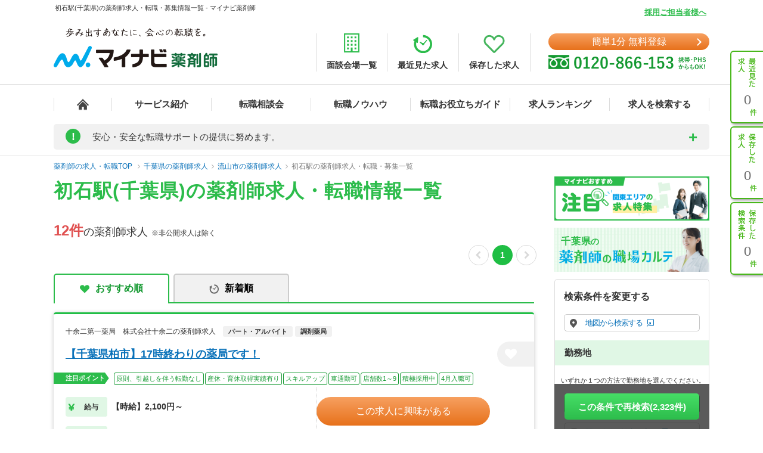

--- FILE ---
content_type: application/javascript
request_url: https://pharma.mynavi.jp/common/js/mordal_search.js?1769142760
body_size: 13244
content:
// 前回の選択状態
var old_selected = new Array();
// 新しい選択状態
var new_selected = new Array();
// 現在選択中の条件(検索結果一覧用)
var now_selected = new Array();
var cnt_selected = new Array(); // 検索結果一覧 - リアルタイム件数用
var er_selected  = new Array(); // 外部リファラ同一都道府県時のチェックボックス選択状態保持
// old_selected、new_selectedの配列名と配列番号の紐づけ
var TEXT        = 0;	// 名称
var KBN_FLG     = 1;	// 呼び出し元から指定された勤務地選択区分
var STEP1       = 2;	// ステップ1(都道府県)
var STEP2       = 3;	// ステップ2(市区町村・路線)
var STEP3       = 4;	// ステップ3(駅)
var PARENT_TEXT = 5;	// 親名称(都道府県)
// 区分(ajaxパラメータにも利用)
var KBN_COMMUTE = "0";	// 通勤時間から検索
var KBN_PREF    = "1";	// 都道府県・市区町村から検索
var KBN_LINE    = "2";	// 路線・駅から検索

// マスタデータ取得
var json = null;
if (count_json_path == null || count_json_path.length <= 0) {
	count_json_path = '/inc/search_condition_count.json';
}
$.getJSON(count_json_path, function(data) {
	json = data;
});

// 選択中＆クリアボタンテキスト
var SELECT_TEXT           = "";
var SELECT_TEMPLATE_TEXT  = "選択された";
var SELECT_SUFFIX_TEXT    = "：";
var CLEAR_TEXT            = "";
var CLEAR_TEMPLATE_TEXT   = "の設定をクリアする";
var SEARCH_CATEGORY       = "";

// どの区分のボタンからモーダルを開いたか
var SEARCH_CATEGORY_ID = "";
var DIALOG_SEARCH_CITY = "dialogSearchCity"; // 都道府県・市区町村から検索
var DIALOG_SEARCH_LINE = "dialogSearchLine"; // 路線・駅から検索
var DIALOG_SEARCH_COMMUTE = "dialogSearchCommute"; // 路線・駅から検索

// 通勤時間・乗り換え回数の値保存用
var TMP_TSUKIN_VALUE = "";
var TMP_NORIKAE_VALUE = "";
var COMMUTE_VALUES = new Array();

// クリアボタン押下フラグ
var IS_CLEAR = false;

var API_TIMER = null;
var MAP_API_TIMER = null;
(function($, listener) {
	'use strict';
	var methods = {
		// ------------------------------------------------------------
		// モーダルウィンドウをOPENする
		// ------------------------------------------------------------
		open : function() {
			$(".dlgContents").removeClass("show");
			new_selected = old_selected.concat();
			TMP_TSUKIN_VALUE = COMMUTE_VALUES['tsukin'];
			TMP_NORIKAE_VALUE = COMMUTE_VALUES['norikae'];
			mergeNewSelectedData();
			restoreCheck();
			return this;
		},
		// ------------------------------------------------------------
		// モーダルウィンドウをCLOSEする
		// ------------------------------------------------------------
		close : function() {
			IS_CLEAR = false;
			parent.$.fn.colorbox.close();
			return this;
		},
		// ------------------------------------------------------------
		// モーダルサブウィンドウをCLOSEする
		// ------------------------------------------------------------
		subClose : function() {
			this.closest('.dlgContents').removeClass('show');
			return this;
		},
		// ------------------------------------------------------------
		// 区分を選択する
		// ------------------------------------------------------------
		areaSelect : function(elementId) {
			$('.activeStep0').removeClass('activeStep0');
			$(this).addClass('activeStep0');
			$(elementId).addClass("show");
			// 選択区分内のSTEP1が選択済みであればactiveStep1を付け替える
			$('.activeStep1').removeClass('activeStep1');
			$(elementId).find('.selectedStep').addClass('activeStep1');
			$(this).SearchOptionUtils('setSearchCategory', elementId, null);
			return this;
		},
		// ------------------------------------------------------------
		// 都道府県を選択する
		// ------------------------------------------------------------
		prefSelect : function(elementId) {
			// 現在操作中の都道府県(全区分を通して1種類)
			$('.activeStep1').removeClass('activeStep1');
			$(this).addClass('activeStep1');
			// STEP2表示対象の都道府県(各区分ごとに1種類)
			$(this).closest('.stepBox').find('.selectedStep').removeClass('selectedStep');
			$(this).addClass('selectedStep');
			return this;
		},
		// ------------------------------------------------------------
		// 路線を選択する
		// ------------------------------------------------------------
		lineSelect : function(elementId) {
			$('.activeStep2').removeClass('activeStep2');
			$(this).addClass('activeStep2');
			// 値復元
			$(elementId).find('.step2 .selected').removeClass('selected');
			var active_step0 = $('.activeStep0').data('code');
			var active_step1 = $('.activeStep1').data('code');
			for(var i = 0; i < new_selected.length; i++){
				var elm = new_selected[i];
				if ( !(elm[KBN_FLG] == active_step0 && elm[STEP1] == active_step1)) continue;
				var active_step2 = elm[STEP2];
				$(elementId).find('.step2 [data-code=' + active_step2 + ']').addClass('selected');
			}
			return this;
		},
		// ------------------------------------------------------------
		// 都道府県に関連する市区町村リストを取得する
		// ------------------------------------------------------------
		getCityList : function(){
			// 都道府県に紐づく市区町村を取得
			var $layer = $('#dialogSearchCity .step2 .stepContents');
			var kbn_code = $('.activeStep0').data('code');
			var pref_code = $('.activeStep1').data('code');
			if ( typeof(json.city) !== "undefined" ) {
				$layer.empty();
				// 取得したデータを表示
				var html = '';
				var code = '';
				var name = '';
				var count = '';
				var pref = '';
				var id = '';
				var $target = $('.activeStep1');
				// ステップタイトル
				pref = $target.find('.search_item-text').text();
				name = pref + 'の市区町村';
				html += '<div class="stepContents-title">' + name + '</div>';
				html += '<ul class="stepContents-list type1 clearFix">';
				// 都道府県全体
				name = pref + ' 全体';
				count = $target.find('.search_item-count span').text();
				code = 'all';
				id = kbn_code + '_' + pref_code + '_' + code;
				html += createListItem('all', 'all', name, count, id);
				// 市区町村
				var data = json.city[pref_code];
				if ( typeof(data) !== "undefined" ) {
					for ( var i in data) {

						code = data[i].code;
						name = data[i].name;
						count = data[i].count;
						id = kbn_code + '_' + pref_code + '_' + code;
						html += createListItem('child', code, name, count, id);
					}
				}
				html += '</ul>';
				$layer.append(html).scrollTop(0);
				// 値復元
				restoreCheck();
			} else {
				errorGetStepData($layer);
			}
			return this;
		},
		// ------------------------------------------------------------
		// 都道府県に関連する路線リストを取得する
		// ------------------------------------------------------------
		getLineList : function(){
			// デフォルト表示を削除
			var $layer = $('#dialogSearchLine .step2 .stepContents');
			var kbn_code = $('.activeStep0').data('code');
			var pref_code = $('.activeStep1').data('code');
			if ( typeof(json.line) !== "undefined" ) {
				$layer.empty();
				// 取得したデータを表示
				var html = '';
				var code = '';
				var name = '';
				var count = '';
				var pref = '';
				var id = '';
				var $target = $('.activeStep1');
				// ステップタイトル
				pref = $target.find('.search_item-text').text();
				name = pref + 'の路線';
				html += '<div class="stepContents-title">' + name + '</div>';
				html += '<ul class="stepContents-list type1 clearFix">';
				var data = json.line[pref_code];
				if ( typeof(data) !== "undefined" ) {
					for ( var i in data) {
						code = data[i].code;
						name = data[i].name;
						count = -1;
						id = kbn_code + '_' + pref_code + '_' + code;
						html += createListItem('line', code, name, count, id);
					}
				}
				html += '</ul>';
				$layer.append(html).scrollTop(0);
				// 値復元
				restoreCheck();
			} else {
				errorGetStepData($layer);
			}
			
			let defaultArea = '<p class="defaultArea"><span>駅を選択してください</span></p>';
			let $step3StepContents = $('#dialogSearchLine .step3 .stepContents');
			if ($step3StepContents.find('.stepContents-title').length > 0 && $step3StepContents.data('code') != pref_code) {
				$step3StepContents.find('.stepContents-title').remove();
				$step3StepContents.find('.stepContents-list ').remove();
				$step3StepContents.addClass('defaultAreaOverFlow');
				$step3StepContents.append(defaultArea);
			}
			
			return this;
		},
		// ------------------------------------------------------------
		// 路線に関連する駅リストを取得する
		// ------------------------------------------------------------
		getStationList : function(){
			var $layer    = $('#dialogSearchLine .step3 .stepContents');
			var kbn_code = $('.activeStep0').data('code');
			var pref_code =  $('.activeStep1').data('code');
			var line_code =  $('.activeStep2').data('code');
			if ( typeof(json.station) !== "undefined" ) {
				$layer.empty();
				// 取得したデータを表示
				var html = '';
				var code = '';
				var name = '';
				var count = '';
				var id = '';
				var $target = $('.activeStep2');
				// このスコープ内でしか使用しない変数のためletで宣言
				let line_name =  $('.activeStep2').find('span').text();
				html += '<div class="stepContents-title">' + line_name + 'の駅' + '</div>';
				html += '<ul class="stepContents-list type4 clearFix">';
				// 路線全体
				name = $target.find('.search_item-text').text();
				count = -1;
				code  = 'all';
				id = kbn_code + '_' + pref_code + '_' + line_code + '_' + code;
				html += createListItem('all', code, name, count, id);
				// 駅
				var data = json.station[line_code];
				if ( typeof(data) !== "undefined" ) {
					for ( var i in data) {
						code = data[i].code;
						name = data[i].name;
						count = data[i].count;
						id = kbn_code + '_' + pref_code + '_' + line_code + '_' + code;
						html += createListItem('child', code, name, count, id);
					}
				}
				html += '</ul>';
				$layer.append(html).scrollTop(0);
				$layer.data('code', pref_code);
				// 値を復元
				restoreCheck();
			} else {
				errorGetStepData($layer);
			}
			return this;
		},
		// ------------------------------------------------------------
		// 勤務地条件(都道府県・市区町村・路線・駅)の選択状況を更新する
		// ------------------------------------------------------------
		updateCheckedItem : function() {
			var checked = this.is(':checked');
			var code = this.val();
			var text = this.siblings('label').find('.search_item-text').text();
			var $ul = this.closest('ul');
			var active_step0 = $('.activeStep0').data('code');
			var active_step1 = $('.activeStep1').data('code');
			var active_step2 = '';
			var active_step3 = '';
			var active_text = text;
			var parent_text = $('.activeStep1 .search_item-text').text();
			if (active_step0 == KBN_PREF) {
				// 市区町村
				active_step2 = code;
				if (code == 'all') {
					active_text = parent_text;
				}
			} else if (active_step0 == KBN_LINE) {
				// 路線
				active_step2 = $('.activeStep2').data('code');
				active_step3 = code;
				if (code != 'all') {
					active_text += '(' + $('.activeStep2 .search_item-text').text()  + ')';
				}
			}
			// チェックのON・OFF
			checkedAreaItem(active_text, active_step0, active_step1, active_step2, active_step3, parent_text, checked);
			// 全件チェックか個別チェックかによってスタイルを変更する
			if (active_step0 == KBN_PREF) {
				checkedAreaItemStyle($ul, active_step2, checked);
			} else if (active_step0 == KBN_LINE) {
				checkedAreaItemStyle($ul, active_step3, checked);
			}
			// 関連する親項目の選択状態を更新
			$(this).SearchOptionUtils('selectedMax', KBN_FLG, null, 1);
			$(this).SearchOptionUtils('selectedMax', STEP1, active_step0,  3);
			if (active_step0 == KBN_LINE) {
				for ( var i = new_selected.length - 1; i >= 0; i--) {
					if (!new_selected[i]) {
						continue;
					}
					active_step1 = new_selected[i][STEP1];
					$(this).SearchOptionUtils('selectedMax', STEP2, active_step1,  3);
				}
			}
			restoreCheck();
			return this;
		},
		// ------------------------------------------------------------
		// 前回検索時の勤務地条件を復元する
		// ※備忘※PCでは第三引数(s2)は数値型だが、SPでは文字列型で渡ってくるので、機会があればどちらかに統一する。
		// ------------------------------------------------------------
		oldCondition : function(name, s1, s2, s3, s4, pn){
			checkedAreaItem(name , s1, s2, s3, s4, pn, true);
			return this;
		},
		// ------------------------------------------------------------
		// 項目選択数が最大値を超えていないかチェックする
		// ------------------------------------------------------------
		selectedMax : function(step, parent_code, max) {
			// 親に対する子の選択上限値はmaxまで。超えている場合は先頭から順番に削除する
			var counter = new Array();
			var idx = 0;
			var tmp_parent = '';
			var tmp_child = '';
			for ( var i = new_selected.length - 1; i >= 0; i--) {
				tmp_parent = new_selected[i][step - 1];
				if (parent_code != null && parent_code != tmp_parent)
					continue;
				tmp_child = new_selected[i][step];
				idx = $.inArray(tmp_child, counter);
				if (counter.length < max) {
					if (idx < 0) {
						counter.push(tmp_child);
					}
				} else {
					if (idx < 0) {
						// 上限値を超えていれば削除
						$('input[value=' + new_selected[i][step] + ']').prop('checked', false);
						new_selected.splice(i, 1);
					}
				}
			}
			return this;
		},
		// ------------------------------------------------------------
		// 勤務地条件の選択状態を更新する
		// ------------------------------------------------------------
		updateAreaSetting : function(){
			var $suggest    = "";
			var $sel_pr_cd  = "";
			var $sel_pr_nm  = "";
			var $sel_ln_cd  = "";
			var $sel_ln_nm  = "";
			var $sel_st_cd  = "";
			var $sel_st_nm  = "";
			var $sel_tm     = "";
			var $sel_tr     = "";
			var tmp_text    = new Array();
			var tmp_pr_cd   = "";
			var tmp_pr_nm   = "";
			var tmp_ln_cd   = "";
			var tmp_st      = "";

			// 初回読み込み時は通勤時間モーダルの設定は行わない
			// サジェスト入力されている場合は、現在の選択状態を反映
			var kbn = $('.activeStep0').data('code');
			if (kbn == KBN_COMMUTE) {
				$suggest = $('#dialogSearchCommute-input');
				$sel_tm = $('input[name=tsukin]:checked');
				$sel_tr = $('input[name=norikae]:checked');
				if ($suggest.length > 0 && $suggest.val().length > 0) {
					$sel_pr_cd = $('#dialogSearchCommutePrefCode-tmp');
					$sel_pr_nm = $('#dialogSearchCommutePrefName-tmp');
					$sel_ln_cd = $('#dialogSearchCommuteLineCode-tmp');
					$sel_ln_nm = $('#dialogSearchCommuteLineName-tmp');
					$sel_st_cd = $('#dialogSearchCommuteStCode-tmp');
					$sel_st_nm = $('#dialogSearchCommuteStName-tmp');
				}
			}
			// 都道府県
			if ($sel_pr_cd.length > 0 && $sel_pr_cd.val().length > 0) {
				tmp_pr_cd = $sel_pr_cd.val();
				tmp_pr_nm = $sel_pr_nm.val();
			}
			// 路線
			if ($sel_ln_cd.length > 0 && $sel_ln_cd.val().length > 0) {
				tmp_ln_cd = $sel_ln_cd.val();
			}
			// 駅
			if ($sel_st_cd.length > 0 && $sel_st_cd.val().length > 0) {
				tmp_st = $sel_st_cd.val();
				tmp_text.push($sel_st_nm.val() + '(' + $sel_ln_nm.val() + ')');
			}
			// 通勤時間
			if ($sel_tm.length > 0 && $sel_tm.val().length > 0) {
				if (tmp_st.length > 0) {
					tmp_text.push($sel_tm.siblings('label').find('span').text());
				}
			}
			// 乗換回数
			if ($sel_tr.length > 0 && $sel_tr.val().length > 0) {
				if (tmp_st.length > 0) {
					tmp_text.push($sel_tr.siblings('label').find('span').text());
				}
			}
			// 配列に追加
			if (tmp_text.length > 0 && tmp_pr_cd.length > 0 && tmp_ln_cd.length > 0 && tmp_st.length > 0) {
				if (kbn == KBN_COMMUTE) {
					// 通勤経路設定の場合は選択状態になる条件は常に1件なので初期化
					new_selected = new Array();
				}
				checkedAreaItem(tmp_text.join('　'), kbn, tmp_pr_cd, tmp_ln_cd, tmp_st, tmp_pr_nm, true);
			}

			if (tmp_text.length == 0 && kbn == KBN_COMMUTE &&(new_selected.length > 0 && new_selected[0][KBN_FLG] == KBN_COMMUTE)) {
				new_selected = new Array();
			}
			
			// 区分は1種まで
			$(this).SearchOptionUtils('selectedMax', KBN_FLG, null, 1);
			// 都道府県は3種まで
			$(this).SearchOptionUtils('selectedMax', STEP1, kbn,  3);
			if (kbn == KBN_LINE) {
				// 路線は各都道府県ごとに3種まで
				var line_pr = '';
				for ( var i = new_selected.length - 1; i >= 0; i--) {
					line_pr = new_selected[i][STEP1];
					$(this).SearchOptionUtils('selectedMax', STEP2, line_pr,  3);
				}
			}
			restoreCheck();
			return this;
		},
		// ------------------------------------------------------------
		// 勤務地条件の選択状態を確定する
		// ------------------------------------------------------------
		setAreaCheck : function(){
			$(this).SearchOptionUtils('updateAreaSetting');
			// テキストを更新
			var active_text  = new Array();
			var active_step1 = new Array();
			var tmp_text     = new Array();
			var elem = null;
			var exist_flg = false;
			for (var i = 0 ; i < new_selected.length; i++) {
				elem = new_selected[i];
				exist_flg = false;
				// 処理済の値ならスキップする
				for (var as1_idx = 0 ; as1_idx < active_step1.length; as1_idx++) {
					if (active_step1[as1_idx] == elem[STEP1]) {
						exist_flg = true;
						break;
					}
				}
				if (exist_flg) {
					continue;
				}
				// テキストを生成
				tmp_text = new Array();
				for (var j = 0 ; j < new_selected.length; j++) {
					if (elem[STEP1] != new_selected[j][STEP1]) {
						continue;
					}
					if (elem[STEP2] != 'all') {
						tmp_text.push(new_selected[j][TEXT]);
					}
				}
				if (tmp_text.length > 0) {
					active_text.push(elem[PARENT_TEXT] + '　' + tmp_text.join('、'));
				} else {
					active_text.push(elem[PARENT_TEXT]);
				}
				active_step1.push(elem[STEP1]);
			}
			active_text = active_text.filter(function (x, i, self) {return self.indexOf(x) === i;});
			active_step1 = active_step1.filter(function (x, i, self) {return self.indexOf(x) === i;});

			let $searchLink = $('.search-link');
			if (active_text.length > 0) {
				$('#search-area .setting').first().text(SELECT_TEXT + active_text.join('、'));
				$('#search-area .clear').first().text(CLEAR_TEXT);
				$searchLink.each(function(){
					if ($(this).hasClass(SEARCH_CATEGORY_ID)) {
						$(this).removeClass('not-selected');
						$(this).addClass('selected');
						return true;
					}
					$(this).removeClass('selected');
					$(this).addClass('not-selected');
				});
			} else {
				$('#search-area .setting').text('選択されていません');
				$('#search-area .clear').text('');
				$searchLink.removeClass('not-selected');
				$searchLink.removeClass('selected');
				$('.select_content .select_category').text('選択されていません');
				$('#search-WorkLocation-area .select_content input[type=checkbox]').prop('checked', false).trigger('change');
				$('#search-WorkLocation-area .select_content ul li').remove();
				$('#search-area .clear').text('');
			}
			// 新しい選択状態を複製
			old_selected = new_selected.concat();
			COMMUTE_VALUES['tsukin']  = TMP_TSUKIN_VALUE;
			COMMUTE_VALUES['norikae'] = TMP_NORIKAE_VALUE;
			return this;
		},
		setAreaCheckBoxUpdate : function(){
			// 検索結果一覧画面でなければ処理を終了する
			var target = $('.sidebar-search-area');
			if (!target.length) {
				return this;
			}

			// 勤務地にチェックボックスを生成する
			// 検索フォームの選択項目を削除する
			$("#search-WorkLocation-area li").remove();
			now_selected = new Array();
			// チェックした項目を検索フォームに設定する
			var processed_area = new Array();
			for (var i = 0 ; i < new_selected.length; i++) {
				now_selected[i] = true; 
				var target_area = new_selected[i][STEP1];
				var processed_flg = false;
				for (var y = 0 ; y < processed_area.length; y++) {
					if (processed_area[y] == target_area) {
						processed_flg = true;
					}
				}
				if (!processed_flg) {
					if (new_selected.length > 0) {						
						$("#search-WorkLocation-area .select_content .select_category").text(SELECT_TEMPLATE_TEXT + SEARCH_CATEGORY);
						$("#search-WorkLocation-area .select_content").data('search-id', SEARCH_CATEGORY_ID);
					}
					for (var j = 0 ; j < new_selected.length; j++) {
						if (target_area == new_selected[j][STEP1]) {
							var add_html = '';
							var id = 'mordal-area_'+j;
							var value = j;
							var text = '';

							// 都道府県検索の場合は、都道府県名称のみを表示する
							text += new_selected[j][PARENT_TEXT];
							if (new_selected[j][STEP2] !== 'all') {
								text += '　'+new_selected[j][TEXT];
							}
							add_html += '<li class="checkbox-wrap">';
							add_html += '    <input type="checkbox" id="'+id+'" value="'+value+'" checked="checked">';
							add_html += '    <label for="'+id+'" class="checkbox">';
							add_html += '        <span class="search-item">';
							add_html += '            <span class="cstmCheck"></span>';
							add_html += '            <span class="search-item-text-wrapper">';
							add_html += '                <span class="search_item-text">'+text+'</span>';
							add_html += '            </span>';
							add_html += '        </span>';
							add_html += '    </label>';
							add_html += '</li>';
							$("#search-WorkLocation-area ul").append(add_html);
						}
					}
				}
				processed_area.push(target_area);
			}
			return this;
		},
		setExternalReferrerAreaCheckBox : function() {
			// ※city_json はhtml側で取得
			
			// 検索結果一覧画面でなければ処理を終了する
			var target = $('.sidebar-search-area');
			if (!target.length) {
				return this;
			}
			// 都道府県(市区町村)検索でなければ処理を終了する
			if (SEARCH_CATEGORY_ID != DIALOG_SEARCH_CITY) {
				return this;
			}
			
			// 同一都道府県判定
			var target_pref_code = null;
			var target_pref_name = null;
			for (var i = 0 ; i < new_selected.length; i++) {
				if (target_pref_code == null) {
					target_pref_code = new_selected[i][STEP1];
					target_pref_name = new_selected[i][PARENT_TEXT];
				} else {
					if (target_pref_code != new_selected[i][STEP1]) {
						return this;
					}
				}
			}

			var index = 0;
			now_selected = new Array();
			er_selected = new Array();

			// 都道府県
			var tmp_selected = new Array();
			var selected = {};
			selected[TEXT] = target_pref_name;
			selected[KBN_FLG] = parseInt(KBN_PREF);
			selected[STEP1] = target_pref_code;
			selected[STEP2] = 'all';
			selected[STEP3] = '';
			selected[PARENT_TEXT] = target_pref_name;
			tmp_selected[index] = selected;
			
			now_selected[index] = true;

			// 市区町村
			var targrt_city_indent1 = city_json.city_indent1;
			var targrt_city_indent2 = city_json.city_indent2;		
			// console.log(targrt_city_indent1);
			// console.log(targrt_city_indent2);
			var city_params = [];
			var current_path = location.pathname;
			var current_params = current_path.split('/');
			for (var i = 0; i < current_params.length; i++) {
				if (current_params[i].startsWith('ci_')) {
					city_params = current_params[i].replace('ci_', '').split('-');
				}
			}

			for (var i = 0 ; i < targrt_city_indent1.length; i++) {
				index++;

				var selected = {};
				selected[TEXT] = targrt_city_indent1[i].city_name;
				selected[KBN_FLG] = parseInt(KBN_PREF);
				selected[STEP1] = target_pref_code;
				selected[STEP2] = targrt_city_indent1[i].city_code;
				selected[STEP3] = '';
				selected[PARENT_TEXT] = target_pref_name;
				tmp_selected[index] = selected;

				if (city_params.indexOf(targrt_city_indent1[i].city_code) === -1) {
					targrt_city_indent1[i].checked = false;
				}

				now_selected[index] = targrt_city_indent1[i].checked;
				if (targrt_city_indent1[i].checked) {
					now_selected[0] = false;
				}

				for (var j = 0 ; j < targrt_city_indent2.length; j++) {
					if (targrt_city_indent1[i].city_code != targrt_city_indent2[j].parent_city_code) {
						continue;
					}
					index++;

					var selected = {};
					selected[TEXT] = targrt_city_indent2[j].city_name;
					selected[KBN_FLG] =  parseInt(KBN_PREF);
					selected[STEP1] = target_pref_code;
					selected[STEP2] = targrt_city_indent2[j].city_code;
					selected[STEP3] = '';
					selected[PARENT_TEXT] = target_pref_name;
					tmp_selected[index] = selected;

					now_selected[index] = targrt_city_indent2[j].checked;
					if (targrt_city_indent2[j].checked) {
						now_selected[0] = false;
						// targrt_city_indent1[i].checked = false;
						// now_selected[index - (j + 1)] = false;
					}
				}

			}
			$("#search-WorkLocation-area .select_content .select_category").text(SELECT_TEMPLATE_TEXT + SEARCH_CATEGORY);

			new_selected = tmp_selected;
			old_selected = tmp_selected;

			return this;
		},
		// ------------------------------------------------------------
		// 検索URLを生成する
		// ------------------------------------------------------------
		getResultUrl : function(isCount = false){
			var kbn   = '';				// 区分
			var $pr   = new Array();	// 都道府県
			var $ci   = new Array();	// 市区町村
			var $li   = new Array();	// 路線
			var $st   = new Array();	// 駅
			var $lnst = new Array();	// 路線_駅(隠しパラメータ)
			var $efd  = new Array();	// 雇用形態
			var $ai   = '';	            // 年収
			var $wdc  = new Array();	// 仕事内容(WDC)
			var $wdb  = new Array();	// 仕事内容(WDB)
			var $fd   = new Array();	// こだわり
			var $mes  = new Array();	// 処方科目
			var $fwn  = '';				// フリーワード
			var $dst  = '';				// 出発地点
			var $rng = '';				// 距離
			var parameters = new Array();
			var areaUrlData = isCount ? cnt_selected : old_selected;
			if (areaUrlData.length > 0) {
				kbn = areaUrlData[0][KBN_FLG];
				var elm;
				for (var i = 0; i < areaUrlData.length; i++) {
					elm = areaUrlData[i];
					// 都道府県
					if (elm[STEP1] != '') {
						$pr.push(elm[STEP1]);
					}
					// 市区町村
					if (kbn == KBN_PREF && elm[STEP2] != 'all'){
						$ci.push(elm[STEP2]);
					}
					// 路線
					if (kbn == KBN_LINE && elm[STEP3] == 'all'){
						$li.push(elm[STEP2]);
					}
					// 駅
					if ( (kbn == KBN_LINE || kbn == KBN_COMMUTE) && elm[STEP3] != 'all') {
						$st.push(elm[STEP3]);
					}
					// 路線_駅(隠しパラメータ)
					if ((kbn == KBN_LINE && elm[STEP3] != 'all')
						|| (kbn == KBN_COMMUTE && elm[STEP3] != 'all')) {
						$lnst.push(elm[STEP2] + '_' + elm[STEP3]);
					}
				}
				$pr = $pr.filter(function (x, i, self) {return self.indexOf(x) === i;});
				$ci = $ci.filter(function (x, i, self) {return self.indexOf(x) === i;});
				$li = $li.filter(function (x, i, self) {return self.indexOf(x) === i;});
				$st = $st.filter(function (x, i, self) {return self.indexOf(x) === i;});
				$lnst = $lnst.filter(function (x, i, self) {return self.indexOf(x) === i;});
				$pr.sort();
				$ci.sort();
				$li.sort();
				$st.sort();
				$lnst.sort();
			}
			// 都道府県
			if (kbn == KBN_COMMUTE || kbn == KBN_PREF || kbn == KBN_LINE) {
				if ($pr.length > 0) {
					parameters.push('pr_' + $pr.join('-'));
				}
			}
			// 市区町村
			if (kbn == KBN_PREF) {
				if ($ci.length > 0) {
					parameters.push('ci_' + $ci.join('-'));
				}
			}
			// 路線
			if (kbn == KBN_LINE) {
				if ($li.length > 0) {
					parameters.push('ln_' + $li.join('-'));
				}
			}
			// 駅(駅・路線)
			if (kbn == KBN_COMMUTE || kbn == KBN_LINE) {
				if ($st.length > 0) {
					if (kbn == KBN_COMMUTE) {
						// 通勤時間
						if (COMMUTE_VALUES['tsukin'] !== '' && COMMUTE_VALUES['tsukin'] !==null) {
							parameters.push('tm_' + COMMUTE_VALUES['tsukin']);
						}
						// 乗換回数
						if (COMMUTE_VALUES['norikae'] !== '' && COMMUTE_VALUES['norikae'] !== null) {
							parameters.push('tr_' + COMMUTE_VALUES['norikae']);
						}
					}
					parameters.push('st_' + $st.join('-'));
					// 駅に紐づく路線コードはCookieに焼く。有効期間は30分とする。
					var lnSt_arr = '';
					if ($lnst.length > 0) {
						lnSt_arr = $lnst.join('-');
					}
					var date = new Date();
					date.setTime( date.getTime() + ( 30 * 60 * 1000 ));
					$.cookie('pharma_ck_searchLineSt', lnSt_arr, {path : "/", expires : date, secure : !0 });
				}
			}
			// 業種(WDC)
			$("[name=wdc]:checked").each(function(){
				$wdc.push($(this).val());
			});
			if ($wdc.length > 0) {
				$wdc.sort();
				parameters.push('wdc_' + $wdc.join('-'));
			}
			// 業種(WDB)
			$("[name=wdb]:checked").each(function(){
				$wdb.push($(this).val());
			});
			if ($wdb.length > 0 ) {
				$wdb.sort();
				parameters.push('wdb_' + $wdb.join('-'));
			}
			// 処方科目
			$("[name=p_mes]:checked").each(function(){
				$mes.push($(this).val());
			});
			if ($mes.length > 0) {
				$mes.sort();
				parameters.push('p_mes_' + $mes.join('-'));
			}
			// 雇用形態
			$("[name=efd]:checked").each(function(){
				$efd.push($(this).val());
			});
			if ($efd.length > 0 ) {
				$efd.sort();
				parameters.push('efd_' + $efd.join('-'));
			}
			// 年収
			$ai = $("select[name=ai]").val();
			if ($ai !== '') {
				parameters.push($ai);
			}
			// こだわり
			$("[name=fd]:checked").each(function(){
				$fd.push($(this).val());
			});
			if ($fd.length > 0) {
				$fd.sort();
				parameters.push('fd_' + $fd.join('-'));
			}
			// フリーワード
			if ($("[name=freeword]").val() && $("[name=freeword]").val().length > 0) {
				$fwn = urlEscape($("[name=freeword]").val()).trim();
			}
			if ($fwn.length > 0) {
				parameters.push('fwn_' + $fwn);
			}
			// 出発地点
			if(typeof targetLat !== "undefined" && typeof targetLng!== "undefined" ){
				$dst = targetLng + '-' + targetLat;
				parameters.push('dst_' + $dst);
			}
			// 距離範囲
			if ($("[id=distance-num]").val() > 0) {
				$rng = $("[id=distance-num]").val();
				parameters.push('rng_' + $rng);
			}

			var param = '';
			if (parameters.length > 0) {
				param = parameters.join('/') + '/';
			}
			return param;
		},
		// ------------------------------------------------------------
		// 検索結果一覧画面へ遷移する
		// ------------------------------------------------------------
		execSearch : function(){
			// 画面遷移が完了するまでユーザが操作できないようにカバーをかける
			$("#screen_cover").show();
			mergeOldSelectedData();
			// パラメータを生成
			var param = $(this).SearchOptionUtils('getResultUrl');
			// 検索結果画面へ遷移
			location.href = result_url + param;
			return this;
		},
		execCount : function(apiWaitingTime = 2000){
			const element = $("#count_search");
			const elementFloat = $("#count_search_float");
			clearTimeout(API_TIMER); // タイマーリセット
			API_TIMER = setTimeout(function() {
				var target = $('.sidebar-search-area');
				var isCount = false;
				if (target.length) {
					// 検索結果一覧画面の場合、選択中の勤務地データを cnt_selected にマージする
					mergeAreaSelectedData();
					isCount = true;
				}
				// パラメータを生成
				var param = $(this).SearchOptionUtils('getResultUrl', isCount);
				// ajaxリクエストを送信
				$.ajax({
					type: 'POST',
					url: '/src/api/getJobCount.php',
					dataType: 'json',
					data: { 'param': param }
				}).done(function (data) {
					// 検索件数を表示する
					element.text(data);
					elementFloat.text(data);
					num_animation(element, data);
					num_animation(elementFloat, data);
				}).fail(function () {
					// エラー時は0件表示
					element.text(0);
					elementFloat.text(0);
				});
				return this;
			}, apiWaitingTime);
		},
		execMapCount : function(apiWaitingTime = 1000){
			// 出発地点、距離の有効値チェック
			var rangeValue = Number(rangeValueInput.value);
			if ((!targetLat || !targetLng) || !(rangeValue >= 1 && rangeValue <= 60)) {
				$(".count_search_btn").hide();
				$(".default_search_btn").show();
				return;
			}
			clearTimeout(MAP_API_TIMER); // タイマーリセット
			const element = $("#count_search");
			const resultElement = $("#count_search_result");
			MAP_API_TIMER = setTimeout(function() {
				$(".count_search_btn").css('display', 'block');
				$(".default_search_btn").hide();
				var url = $(this).SearchOptionUtils('getResultUrl');
				// ajaxリクエストを送信
				$.ajax({
					type: 'POST',
					url: '/src/api/getJobOfrList.php',
					dataType: 'json',
					data: {
						'url': url
					}
				})
				.done(function (data) {
					// 検索件数を表示する
					const count = data['job']['ofr_count'];
					element.text(count);
					resultElement.text(count);
					num_animation(element, count);
					num_animation(resultElement, count);
				}).fail(function () {
					// エラー時は0件表示
					element.text(0);
					resultElement.text(0);
				});
				return this;
			}, apiWaitingTime);
		},
		// ------------------------------------------------------------
		// 地図検索画面で求人検索非同期リクエストを送信する
		// ------------------------------------------------------------
		execMapSearch : function(page){
			if (!targetLat || !targetLng) {
					var msgElement = document.getElementById('start-position-msg');
					msgElement.innerHTML = '出発地点を選択してください。';
					msgElement.classList.add('show');
					return;
			}
			// 距離が1から60の整数であるかチェック
			var rangeValue = Number(rangeValueInput.value);
			if (rangeValue >= 1 && rangeValue <= 60) {
				document.getElementById('distance-msg').innerHTML = '';
			} else {
				document.getElementById('distance-msg').innerHTML = '距離は1から60の整数で入力してください。';
				return;
			}
			// 画面遷移が完了するまでユーザが操作できないようにカバーをかける
			$("#screen_cover").show();
			// URL形式で検索パラメータを生成
			var url;
			if (page && mapConditonUrl) {
				url = mapConditonUrl;
			} else {
				url = $(this).SearchOptionUtils('getResultUrl');
			}
			// ajaxリクエストを送信
			$.ajax({
				type: 'POST',
				url: '/src/api/getJobOfrList.php',
				dataType: 'json',
				data: {
					'url': url,
					'page': page
				}
			})
			.done(function (data) {
				// 検索結果画面に表示する
				setJobOfrList(data);
				mapConditonUrl = url;
			}).fail(function () {
				// エラー時は0件表示
				let data = { 'job': { 'ofr_count': 0 }, 'job_list': [] };
				setJobOfrList(data);
			}).always(function () {
				$("#screen_cover").hide();
				// 検索欄を格納
				$('#map-sidebar').css('visibility', 'hidden');
				// 検索結果欄を表示
				fixResultbarLayout();
				// URLに都道府県を追加
				// targetPrefNameEn … variable.js(/map/画面)用変数
				var changeUrlPath = targetPrefNameEn ? '/map/pr_'+targetPrefNameEn+'/' : '/map/';
				if (changeUrlPath !== location.pathname) {
					history.pushState(null,null,changeUrlPath);
				}
			});
			
			return this;
		},
		// ------------------------------------------------------------
		// 検索条件をクリアする
		// ------------------------------------------------------------
		clear : function(){
			$('.search-row input[type=checkbox], .search-row input[type=radio]').prop('checked', false);
			$('.searchAnnualIncomes').val(0);
			$('[name=tsukin]').first().prop('checked',true);
			$('[name=norikae]').first().prop('checked',true);
			$('#freeword').val('');
			$('#dialogSearchCommute-input').val('');
			$('#search-area .setting').text('選択されていません');
			$('#search-area .clear').text('');
			$(".js-chosen").val([]).trigger("chosen:updated");
			$('.selected').removeClass('selected');
			$('.oldSelected').removeClass('oldSelected');
			$('.no-result').removeClass('error');
			$('.no-result').removeClass('confirm');
			$('.no-result').text('選択されていません');
			$('.no-result').text('選択されていません');
			let $searchLink = $('.search-link');
			$searchLink.removeClass('selected');
			$searchLink.removeClass('not-selected');
			TMP_TSUKIN_VALUE = '';
			TMP_NORIKAE_VALUE = '';
			COMMUTE_VALUES = new Array();
			old_selected = new Array();
			new_selected = new Array();
			return this;
		},
		areaClear : function(){
			var active_step0 = $('.activeStep0').data('code');
			if (active_step0 == KBN_LINE){
				var active_step2 = $('.activeStep2').data('code');
				$('#dialogSearchLine input[type=checkbox]').prop('checked', false);
				$(this).SearchOptionUtils('selectedMax', STEP3, active_step2,  0);
				new_selected = new Array();
				restoreCheck();
			} else {
				if (active_step0 == KBN_COMMUTE) {
					$('#dialogSearchCommutePrefCode-tmp').val('');
					$('#dialogSearchCommutePrefName-tmp').val('');
					$('#dialogSearchCommuteLineCode-tmp').val('');
					$('#dialogSearchCommuteLineName-tmp').val('');
					$('#dialogSearchCommuteStCode-tmp').val('');
					$('#dialogSearchCommuteStName-tmp').val('');
					$('#dialogSearchCommute-input').val('');
				}
				$('.mordalDialog input[type=checkbox], #mordalDialog input[type=radio]').prop('checked', false);
				$('[name=tsukin]').first().prop('checked',true);
				$('[name=norikae]').first().prop('checked',true);
				$('.mordalDialog .selected').removeClass('selected');
				$('.mordalDialog .allSelected').removeClass('allSelected');
				$('.mordalDialog input[type=text]').val('');
				$('.no-result').removeClass('error');
				$('.no-result').removeClass('confirm');
				$('.no-result').text('選択されていません');
				TMP_TSUKIN_VALUE = '';
				TMP_NORIKAE_VALUE = '';
				new_selected = new Array();
			}
			if ($(this).hasClass('clear')) {
				old_selected = new Array();
				COMMUTE_VALUES = new Array();
				$('#search-area .setting').text('選択されていません');
				$('.select_content .select_category').text('選択されていません');
				$('#search-WorkLocation-area .select_content input[type=checkbox]').prop('checked', false).trigger('change');
				$('#search-WorkLocation-area .select_content ul li').remove();
				$('#search-area .clear').text('');
				$('.search-link').removeClass('selected');
				$('.search-link').removeClass('not-selected');
			}
			return this;
		},
		// ------------------------------------------------------------
		// 検索種別をセットする(勤務地、駅・路線、通勤時間)
		// ------------------------------------------------------------
		setSearchCategory : function(elementId, kbn){
			
			if (kbn == null) {
				SEARCH_CATEGORY_ID = elementId.replace('#', '');
			} else {
				if (kbn == KBN_PREF) {
					SEARCH_CATEGORY_ID = DIALOG_SEARCH_CITY;
				} else if (kbn == KBN_LINE){
					SEARCH_CATEGORY_ID = DIALOG_SEARCH_LINE;
				} else if (kbn == KBN_COMMUTE) {
					SEARCH_CATEGORY_ID = DIALOG_SEARCH_COMMUTE;
				}
			}
			if (SEARCH_CATEGORY_ID == DIALOG_SEARCH_CITY) {
				SEARCH_CATEGORY = '都道府県';
			} else if (SEARCH_CATEGORY_ID == DIALOG_SEARCH_LINE) {
				SEARCH_CATEGORY = '駅・路線';
			} else if (SEARCH_CATEGORY_ID == DIALOG_SEARCH_COMMUTE) { 
				SEARCH_CATEGORY = '通勤時間';
			}
			SELECT_TEXT = SELECT_TEMPLATE_TEXT + SEARCH_CATEGORY + SELECT_SUFFIX_TEXT;
			CLEAR_TEXT =  SEARCH_CATEGORY + CLEAR_TEMPLATE_TEXT;
		}
	};

	// アニメーション処理
	function num_animation(el, to) {
		el.animate({
			Counter: to
		}, {
			duration: 800,
			easing: 'linear',
			step: function (now) {
				$(this).html(Math.ceil(now).toLocaleString());
			}
		});
	}
	/**
	 * 勤務地の選択状態を復元する
	 */
	function restoreCheck() {
		$('#mordalDialog .selected').removeClass('selected');
		$('#mordalDialog .allSelected').removeClass('allSelected');
		$('#mordalDialog input[type=checkbox]').prop('checked',false);
		if (new_selected.length > 0 || old_selected.length > 0) {
			// 区分
			var id = '';
			var active_step0 = '';
			if (new_selected.length > 0) {
				active_step0 = new_selected[0][KBN_FLG];
			} else if (old_selected.length > 0){
				active_step0 = old_selected[0][KBN_FLG];
			}

			$('#dialogSearchCategory').find('[data-code=' + active_step0 + ']').addClass('selected');
			if (active_step0 == KBN_COMMUTE) {
				// 検索結果一覧画面だったらチェックボックスの判定もする
				let $result = $('.sidebar-search-area');
				let $resultCheckBox = $('#search-WorkLocation-area .select_content ul li');
				if ($result.length && $resultCheckBox.length) {
					let selected_flg = false;
					for (var i = 0 ; i < now_selected.length; i++) {
						if (now_selected[i]) {
							selected_flg = now_selected[i];
							break;
						}
					}
					if (!selected_flg) {
						return this;
					}	
				}

				if (IS_CLEAR) {
					return this;
				}

				var pr_sel = '';
				var ln_sel = '';
				var	st_sel = '';
				var tsukin_val = '';
				var norikae_val = '';

				if (new_selected.length > 0 && old_selected.length > 0) {
					if (old_selected[0][KBN_FLG] == KBN_COMMUTE) {
						pr_sel = new_selected[0][STEP1];
						ln_sel = new_selected[0][STEP2];
						st_sel = new_selected[0][STEP3];
					}
					tsukin_val = TMP_TSUKIN_VALUE;
					norikae_val = TMP_NORIKAE_VALUE;
				} else if (old_selected.length > 0) {
					pr_sel = old_selected[0][STEP1];
					ln_sel = old_selected[0][STEP2];
					st_sel = old_selected[0][STEP3];
					tsukin_val = COMMUTE_VALUES['tsukin'];
					norikae_val = COMMUTE_VALUES['norikae'];
				}

				var elem = null;
				for (var i = 0; i < suggestData.length; i++) {
					elem = suggestData[i];
					if (st_sel == elem['value'] && ln_sel == elem['ln_cd'] && pr_sel == elem['pref_name_en']) {
						$('#dialogSearchCommutePrefCode-tmp').val(elem['pref_name_en']);
						$('#dialogSearchCommutePrefName-tmp').val(elem['pref_name']);
						$('#dialogSearchCommuteLineCode-tmp').val(elem['ln_cd']);
						$('#dialogSearchCommuteLineName-tmp').val(elem['ln_name']);
						$('#dialogSearchCommuteStCode-tmp').val(elem['value']);
						$('#dialogSearchCommuteStName-tmp').val(elem['label']);
						$('#dialogSearchCommute-input').val(elem['label'] + '(' + elem['ln_name'] + ')');
						$('.no-result').removeClass('error');
						$('.no-result').addClass('confirm');
						$('#mordalDialog .no-result').text('選択されている駅：' + $('#dialogSearchCommute-input').val());
						break;
					}
				}
				$('[name=tsukin][value=' + tsukin_val + ']').prop('checked',true);
				$('[name=norikae][value=' + norikae_val + ']').prop('checked',true);
			} else if (active_step0 != KBN_COMMUTE && new_selected.length > 0) {

				if (SEARCH_CATEGORY_ID != DIALOG_SEARCH_COMMUTE) {
					$('#mordalDialog input[type=text]').val('');
					$('#dialogSearchCommutePrefCode-tmp').val('');
					$('#dialogSearchCommutePrefName-tmp').val('');
					$('#dialogSearchCommuteLineCode-tmp').val('');
					$('#dialogSearchCommuteLineName-tmp').val('');
					$('#dialogSearchCommuteStCode-tmp').val('');
					$('#dialogSearchCommuteStName-tmp').val('');
					$('#dialogSearchCommute-input').val('');
					$('#mordalDialog .no-result').removeClass('error');
					$('#mordalDialog .no-result').removeClass('confirm');
					$('#mordalDialog .no-result').text('選択されていません');
					$('[name=tsukin]').first().prop('checked',true);
					$('[name=norikae]').first().prop('checked',true);
				}

				for ( var i = 0; i < new_selected.length; i++) {
					var elm = new_selected[i];
					// 都道府県
					if (elm[KBN_FLG] != active_step0)
						continue;
					var active_step1 = elm[STEP1];
					if (active_step0 == KBN_PREF) {
						$('#dialogSearchCity .step1').find('[data-code=' + active_step1 + ']').addClass('selected');
					} else if (active_step0 == KBN_LINE) {
						$('#dialogSearchLine .step1').find('[data-code=' + active_step1 + ']').addClass('selected');
					}
					// 市区町村・路線
					if (elm[STEP1] != active_step1)
						continue;
					var active_step2 = elm[STEP2];
					id = '#' + active_step0 + '_' + active_step1 + '_' + active_step2;
					if (active_step0 == KBN_PREF) {
						$(id).prop('checked', true);
						checkedAreaItemStyle($(id).closest('ul'), active_step2, true);
					}
					else if (active_step0 == KBN_LINE){
						$('#dialogSearchLine .step2').find('[data-code=' + active_step2 + ']').addClass('selected');
					}
					// 駅
					if (elm[STEP2] != active_step2)
						continue;
					var active_step3 = elm[STEP3];
					id = '#' + active_step0 + '_' + active_step1 + '_' + active_step2 + '_' + active_step3;
					if (active_step0 == KBN_LINE) {
						$(id).prop('checked', true);
						checkedAreaItemStyle($(id).closest('ul'), active_step3, true);
					}
				}
			}
		}
	}

	/**
	 * 現在選択中のデータを new_selected にマージする
	 * (勤務地の選択状態を復元する直前の処理)
	 */
	function mergeNewSelectedData () {
		// 検索結果一覧画面でなければ処理を終了する
		var target = $('.sidebar-search-area');
		if (!target.length) {
			return this;
		}

		var merge_arr = Array();
		for (var i = 0 ; i < now_selected.length; i++) {
			var selected_flg = now_selected[i];
			if (selected_flg) {
				merge_arr.push(new_selected[i]);
			}
		}
		new_selected = merge_arr.concat();

		if (new_selected.length == 0) {
			TMP_TSUKIN_VALUE = $("#dialogSearchCommuteTsukinCode").first().val();
			TMP_TSUKIN_VALUE = $("#dialogSearchCommuteNorikaeCode").first().val();
		}
		return this;
	}

	/**
	 * 現在選択中のデータを old_selected にマージする
	 * (勤務地の選択状態を復元する直前の処理)
	 */
	function mergeOldSelectedData () {
		// 検索結果一覧画面でなければ処理を終了する
		var target = $('.sidebar-search-area');
		if (!target.length) {
			return this;
		}

		var merge_arr = Array();
		for (var i = 0 ; i < now_selected.length; i++) {
			var selected_flg = now_selected[i];
			if (selected_flg) {
				merge_arr.push(old_selected[i]);
			}
		}
		old_selected = merge_arr.concat();
		return this;
	}

	/**
	 * 現在選択中の勤務地データを cnt_selected にマージする
	 * (勤務地の選択状態を復元する直前の処理)
	 */
	function mergeAreaSelectedData () {
		cnt_selected = new Array();
		var merge_arr = Array();
		for (var i = 0 ; i < now_selected.length; i++) {
			var selected_flg = now_selected[i];
			if (selected_flg) {
				merge_arr.push(old_selected[i]);
			}
		}
		cnt_selected = merge_arr.concat();
		return this;
	}

	/**
	 * 選択済みのデータであるかどうかチェックする
	 */
	function exists(c1, c2, c3, c4) {
		// 既に存在するかどうかチェック
		var exists_index = -1;
		for ( var i = 0; i < new_selected.length; i++) {
			if (new_selected[i][KBN_FLG] != c1)
				continue;
			if (new_selected[i][STEP1] != c2)
				continue;
			if (new_selected[i][STEP2] != c3)
				continue;
			if (new_selected[i][STEP3] != c4)
				continue;
			exists_index = i;
			break;
		}
		return exists_index;
	}
	/**
	 * 勤務地条件：チェックのON・OFF
	 */
	function checkedAreaItem(txt, c1, c2, c3, c4, pn, checked) {
		var exists_index = -1;
		// 全件チェックだった場合、子のチェックが存在すれば該当配列を削除
		if (c1 == KBN_PREF && c3 == 'all') {
			$(this).SearchOptionUtils('selectedMax', STEP2, c2, 0);
		} else if (c1 == KBN_LINE && c4 == 'all') {
			$(this).SearchOptionUtils('selectedMax', STEP3, c3, 0);
		}
		// 個別チェックだった場合、全件チェックが存在すれば該当配列を削除
		else {
			if (c1 == KBN_PREF) {
				exists_index = exists(c1, c2, 'all', c4);
			} else if (c1 == KBN_LINE) {
				exists_index = exists(c1, c2, c3, 'all');
			}
			if (exists_index >= 0) {
				new_selected.splice(exists_index, 1);
			}
		}
		// 既に存在するかどうかチェック
		exists_index = exists(c1, c2, c3, c4);
		if (checked && exists_index < 0) {
			// チェックON時：存在しなければ追加
			var selected = {};
			selected[TEXT] = txt;
			selected[KBN_FLG] = c1;
			selected[STEP1] = c2;
			selected[STEP2] = c3;
			selected[STEP3] = c4;
			selected[PARENT_TEXT] = pn;
			new_selected.push(selected);
		} else if (!checked && exists_index >= 0) {
			// チェックOFF時：存在すれば該当配列を削除
			new_selected.splice(exists_index, 1);
		}
		TMP_TSUKIN_VALUE  = $('input[name=tsukin]:checked').val();
		TMP_NORIKAE_VALUE = $('input[name=norikae]:checked').val();
	}
	/**
	 * 勤務地条件：全件チェックか個別チェックかによってスタイルを変更する
	 */
	function checkedAreaItemStyle($ul, code, checked) {
		// 全件チェックだった場合、子のチェックを全てはずす
		if (code == 'all') {
			$ul.find('li:not(:first-child) input').prop('checked', false);
			$ul.find('li:first-child').toggleClass('selected', checked);
			$ul.find('li:not(:first-child)').toggleClass('allSelected', checked);
		}
		// 個別チェックだった場合、全件チェックをはずす
		else {
			$ul.find('li:first-child input').prop('checked', false);
			$ul.find('li:first-child').toggleClass('selected', false);
			$ul.find('li:not(:first-child)').toggleClass('allSelected', false);
		}
	}
	/**
	 * 市区町村・路線・駅データを取得する
	 * @param params データ取得用パラメータ
	 */
	function getStepData(params) {
		return $.ajax({
			type : 'GET',
			url : $ajax_url,
			dataType : 'json',
			async : false,
			cache : false,
			data : params,
		});
	}
	/**
	 * 市区町村・路線・駅データの取得に失敗
	 * @param $layer エラー文言の表示先セレクタ
	 */
	function errorGetStepData($layer) {
		$layer.empty();
		$layer.html('<li><font color="red">読み込みNG</font></li>');
	}
	/**
	 * リストアイテム用のHTML文字列を作成する
	 * @param type line or all or child
	 * @param code パラメータ値
	 * @param name 表示文字列
	 * @param count 件数
	 * @returns {String} HTML文字列
	 */
	function createListItem(type, code, name, count, id) {
		var html = '';
		if (type == "line"){
			html += '<li class="arrow" data-code="' + code + '">';
			html +=     '<div  class="search-item">';
			html +=       '<span class="search_item-text">' + name + '</span>';
			html +=     '</div>';
			html += '</li>';
		} else {
			// 市区町村・駅なら、0件の時はチェックボックスを無効化する
			var liClass = '';
			liClass += (type == 'all') ? ' all' : '';
			liClass += (type == 'child' && count == 0) ? ' disabled' : '';
			var disabled = (type == 'child' && count == 0) ? 'disabled="disabled"' : '';
			// 件数に「-1」が指定されていれば非表示
			var countStr = (count == -1) ? '' : '(' + count + '件)';
			html += '<li class="' + liClass + '" data-code="' + code + '">';
			html +=   '<input type="checkbox" id="' + id + '"  value="' + code + '" ' + disabled + '/>';
			html +=   '<label for="' + id + '">';
			html +=     '<div  class="search-item clearFix">';
			html +=       '<div class="cstmCheck float-left"></div>';
			html +=       '<div class="search-item-text-wrapper float-left">';
			html +=         '<span class="search_item-text">' + name + '</span>';
			html +=         '<span class="search_item-count">' + countStr + '</span>';
			html +=       '</div>';
			html +=     '</div>';
			html +=   '</label>';
			html += '</li>';
		}
		return html;
	}
	$.fn.SearchOptionUtils = function(method) {
		// メソッド呼び出し部分
		if (methods[method]) {
			return methods[method].apply(this, Array.prototype.slice.call(
					arguments, 1));
		} else if (typeof method === 'object' || !method) {
			return methods.init.apply(this, arguments);
		} else {
			$.error('Method ' + method
					+ ' does not exist on jQuery.SearchOptionUtils');
		}
	};
	$(listener);
})(jQuery, function($) {
	// ------------------------------------------------------------
	// iPad等で<input>タグからフォーカスを外す
	$("#wrapper, #main").on("click",function(){$(this).blur();});
	// ------------------------------------------------------------
	// 画面遷移時用カバー
	$("body").append('<div id="screen_cover"><div class="loader"></div></div>');
	// ------------------------------------------------------------
	// 検索条件初期化
	$(this).SearchOptionUtils('clear');
	// ------------------------------------------------------------
	// モーダルダイアログ
	$('.search-link').colorbox({
		speed : 300,
		inline : true,
		width : "900px",
		height : "640px",
		opacity : 0.7,
		fastIframe : false,
		preloading : false,
		close : ""
	});
	// ------------------------------------------------------------
	// 「都道府県を設定・変更」、「駅・路線を設定・変更」、「通勤時間を設定・変更」
	$(".search-link").on('click', function(e) {
		let openElementId = $(this).data('open-element');
		$(this).SearchOptionUtils('areaClear');
		$(this).SearchOptionUtils('open');
		$(this).SearchOptionUtils('areaSelect', openElementId);
		$(openElementId + ' .stepContents:has(p.defaultArea)').addClass('defaultAreaOverFlow');
	});
	// 勤務地の選択状態を設定する
	$('.dlgFooter-setting').on('click', function() {
		if (new_selected.length > 0) {
			$(this).SearchOptionUtils('setSearchCategory', null, new_selected[0][1]);
		}
		$(this).SearchOptionUtils('setAreaCheck');
		$(this).SearchOptionUtils('setAreaCheckBoxUpdate');
		$(this).SearchOptionUtils('execCount', 0);
		$(this).SearchOptionUtils('close');
	});
	// ------------------------------------------------------------
	// 市区町村情報を取得する
	$("#dialogSearchCity li").on('click', function(e) {
		$(this).SearchOptionUtils('prefSelect', '#dialogSearchCity');
		$(this).SearchOptionUtils('getCityList');
		$('.stepContents').removeClass('defaultAreaOverFlow');
	});
	// 都道府県・市区町村を選択する
	$('#dialogSearchCity .step2').on('change', 'input', function() {
		$(this).SearchOptionUtils('updateCheckedItem');
		var parent_code = $('.activeStep1').data('code');
		var max = 3;
		$(this).SearchOptionUtils('selectedMax', STEP2, parent_code, max);
	});
	// ------------------------------------------------------------
	// 路線情報を取得する
	$("#dialogSearchLine li").on('click', function(e) {
		$(this).SearchOptionUtils('prefSelect', '#dialogSearchLine');
		$(this).SearchOptionUtils('getLineList');
		$('#dialogSearchLine .step2 .stepContents').removeClass('defaultAreaOverFlow');
	});
	// 駅情報を取得する
	$("#dialogSearchLine .step2").on('click', 'li', function(e) {
		$(this).SearchOptionUtils('lineSelect', '#dialogSearchLine');
		$(this).SearchOptionUtils('getStationList');
		$(this).addClass('selected');
		$('.stepContents').removeClass('defaultAreaOverFlow');
	});
	// 駅・路線を選択する
	$('#dialogSearchLine .step3').on('change', 'input', function() {
		$(this).SearchOptionUtils('updateCheckedItem');
		var parent_code = $('.activeStep2').data('code');
		var max = 99;
		$(this).SearchOptionUtils('selectedMax', STEP3, parent_code, max);
	});
	// ------------------------------------------------------------
	// 通勤時間から探す
	$("#dialogSearchCommute input").on('change', function(){
		if ('dialogSearchCommute-input' != $(this).attr('id')) {
			$(this).SearchOptionUtils('updateAreaSetting');
		}
	});
	var BeforedialogSearchCommuteInput = '';
	$("#dialogSearchCommute-input").on('focus', function(){
		BeforedialogSearchCommuteInput = $(this).val();
	});
	$("#dialogSearchCommute-input").on('blur', function(){
		if (BeforedialogSearchCommuteInput != $(this).val()) {
			$(this).SearchOptionUtils('updateAreaSetting');
		}
	});
	// ------------------------------------------------------------
	// 設定した条件で検索する
	$('.search-btn-area button').on('click', function() {
		$(this).SearchOptionUtils('execSearch');
	});
	// 設定した条件の件数を取得する(チェックボックス変更用)
	$('.check-list input:checkbox').on('change', function() {
		if ($(this).attr('name') == 'fd') {
			// 「こだわり」は検索ボタンに近いため、早めに件数取得する
			$(this).SearchOptionUtils('execCount', 1000);
		} else {
			$(this).SearchOptionUtils('execCount');
		}
	});
	// 設定した条件の件数を取得する(年収変更用)
	$('#searchAnnualIncome-sel').on('change', function() {
		if (!$(this).hasClass('search-map')) {
			$(this).SearchOptionUtils('execCount');
		}
	});
	// 設定した条件の件数を取得する(フリーワード変更用)
	$('#freeword').on('change', function() {
		// 「フリーワード」は検索ボタンに近いため、早めに件数取得する
		if ($(this).hasClass('search-map')) {
			$(this).SearchOptionUtils('execMapCount');
		} else {
			$(this).SearchOptionUtils('execCount', 1000);
		}
	});
	// 設定した条件で検索する(地図検索画面用)
	$('#map-sidebar .search-submit .map_search_button').on('click', function() {
		$(this).SearchOptionUtils('execMapSearch', null);
	});
	// 設定した条件で検索する(地図検索画面ページャー)
	$(document).on('click', '.pagination .pager', function() {
		const targetPage = $(this).attr('page');
		if (!targetPage) {
			return;
		}
		$(this).SearchOptionUtils('execMapSearch', targetPage);
	});
	// 設定した条件で検索する(検索結果一覧画面用)
	$('.search-submit .search_button').on('click', function() {
		$(this).SearchOptionUtils('execSearch');
	});
	// ------------------------------------------------------------
	// モーダルダイアログを閉じる
	$(".dlgHeader-close").on('click', function(e) {
		$(this).SearchOptionUtils('close');
	});
	$('#cboxOverlay').on('click', function(e) {
		IS_CLEAR = false;
	});
	// ------------------------------------------------------------
	// モーダルダイアログ内のみクリア
	$('.dlgFooter-clear').on('click', function() {
		if (SEARCH_CATEGORY_ID == DIALOG_SEARCH_COMMUTE) {
			IS_CLEAR = true;
		}
		$(this).SearchOptionUtils('areaClear');
	});
	$('.fix-wrap .clear').on('click', function() {
		$(this).SearchOptionUtils('areaClear');
		$(this).SearchOptionUtils('execCount', 0);
	});
	// 全条件クリア
	$('.search-btn-area input').on('click', function() {
		$(this).SearchOptionUtils('clear');
		$(this).SearchOptionUtils('execCount', 0);
	});
	// 外部リファラ同一都道府県チェックボックス処理
	$("#search-WorkLocation-area .er_pref input[type=checkbox]").on('change', function(){
		// 市区町村チェックを全て外す
		$("#search-WorkLocation-area .er_city input[type=checkbox]").prop('checked',false);

		$taeget_checked = $(this).is(':checked');
		$taeget_val = parseInt($(this).val());
		// 選択状態を更新
		for (var i = 0 ; i < now_selected.length; i++) {
			now_selected[i] = false;
			if ($taeget_val == i) {
				now_selected[i] = $taeget_checked;
			}
		}
	});
	$("#search-WorkLocation-area .er_city input[type=checkbox]").on('change', function(){
		$taeget_checked = $(this).is(':checked');
		$taeget_val = parseInt($(this).val());
		// 選択状態を更新
		var city_select_count = 0;
		for (var i = 0 ; i < now_selected.length; i++) {
			if (i == 0) {
				continue;
			}
			if ($taeget_val == i) {
				now_selected[i] = $taeget_checked;
			}
			if (now_selected[i]) {
				city_select_count++;
			}
		}

		if (city_select_count > 0) {
			now_selected[0] = false;
		} else {
			now_selected[0] = $("#search-WorkLocation-area .er_pref input[type=checkbox]").is(':checked');
		}
	});
});